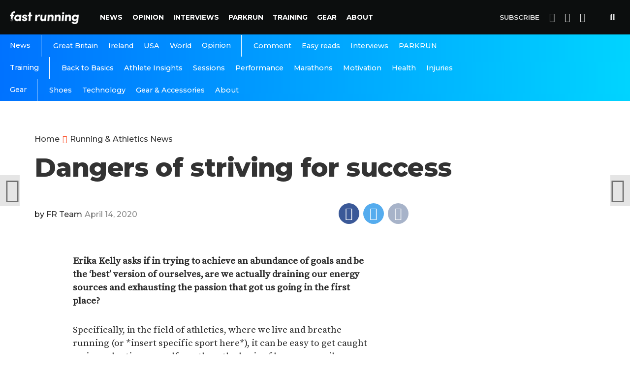

--- FILE ---
content_type: text/html; charset=utf-8
request_url: https://www.google.com/recaptcha/api2/aframe
body_size: 267
content:
<!DOCTYPE HTML><html><head><meta http-equiv="content-type" content="text/html; charset=UTF-8"></head><body><script nonce="so2oUJDxz_GukEUWQdOf-w">/** Anti-fraud and anti-abuse applications only. See google.com/recaptcha */ try{var clients={'sodar':'https://pagead2.googlesyndication.com/pagead/sodar?'};window.addEventListener("message",function(a){try{if(a.source===window.parent){var b=JSON.parse(a.data);var c=clients[b['id']];if(c){var d=document.createElement('img');d.src=c+b['params']+'&rc='+(localStorage.getItem("rc::a")?sessionStorage.getItem("rc::b"):"");window.document.body.appendChild(d);sessionStorage.setItem("rc::e",parseInt(sessionStorage.getItem("rc::e")||0)+1);localStorage.setItem("rc::h",'1768719911013');}}}catch(b){}});window.parent.postMessage("_grecaptcha_ready", "*");}catch(b){}</script></body></html>

--- FILE ---
content_type: text/css
request_url: https://fastrunning.com/wp-content/themes/vr/css/media-queries.css?ver=6.8.3
body_size: 7168
content:
/* New - Start */

.row {
  width: auto;
  float: none;
  display: block;
  margin-right: auto;
  margin-left: auto;
  padding-left: 0;
  padding-right: 0;
  max-width: 1380px;
  padding: 0 10px
}

.single .row {
  max-width: 1160px;
}

.single #header .row {
  max-width: 1380px;
}

.row:after,
.row:before,
.row article:after,
.row article:before,
.weight_per_row_2 article.size-1:after,
.weight_per_row_2 article.size-1:before,
.weight_per_row_3 article.size-1:after,
.weight_per_row_3 article.size-1:before,
.weight_per_row_3 article.size-2:after,
.weight_per_row_3 article.size-2:before,
.weight_per_row_4 article.size-1:after,
.weight_per_row_4 article.size-1:before,
.weight_per_row_4 article.size-2:after,
.weight_per_row_4 article.size-2:before,
.weight_per_row_4 article.size-3:after,
.weight_per_row_4 article.size-3:before {
  content: '';
  display: table
}

.row:after {
  clear: both
}

.row article {
  float: left;
  clear: none;
  text-align: inherit;
  width: 100%;
  margin-left: 0;
  margin-right: 0
}

.row article:after {
  clear: both
}

.container,
.container-half,
.news-widget-item,
.block {
  width: calc(100% - 20px);
  margin: 0 10px 20px
}

.news-widget-item.alt-width {
  width: 100%;
  margin: 0 0px 20px;
}

.container>.container-half {
  width: 100%;
  margin-left: 0;
  margin-right: 0
}

.mpu {
  background: red;
  width: 300px;
  height: 600px;
  margin: 0 auto 20px
}

.hidead {
  display: none;
}

@media only screen and (min-width:620px) {
  body:not(.wrapped_by_ads) .container {
    height: 600px
  }

  body:not(.wrapped_by_ads) .container-half {
    height: 290px !important
  }

  body:not(.wrapped_by_ads) article.size-1 {
    float: left;
    clear: none;
    text-align: inherit;
    width: 50%;
    margin-left: 0;
    margin-right: 0
  }

  body:not(.wrapped_by_ads) article.size-1:after,
  body:not(.wrapped_by_ads) article.size-1:before {
    content: '';
    display: table
  }

  body:not(.wrapped_by_ads) article.size-1:after {
    clear: both
  }

  #canvas-feat4-wrap .size-2 .news-widget-item {
    height: 340px;
  }

  .hidead {
    display: block;
  }
}

.weight_per_row_2 .container,
.weight_per_row_3 .container,
.weight_per_row_4 .container {
  height: 600px
}

.weight_per_row_2 .container-half,
.weight_per_row_3 .container-half,
.weight_per_row_4 .container-half {
  height: 290px !important
}

.weight_per_row_2 article.size-1,
.weight_per_row_3 article.size-1,
.weight_per_row_4 article.size-1 {
  float: left;
  clear: none;
  text-align: inherit;
  width: 50%;
  margin-left: 0;
  margin-right: 0
}

.weight_per_row_2 article.size-1:after,
.weight_per_row_3 article.size-1:after,
.weight_per_row_4 article.size-1:after {
  clear: both
}

@media only screen and (min-width:930px) {

  body:not(.wrapped_by_ads) article.size-1:after,
  body:not(.wrapped_by_ads) article.size-1:before,
  body:not(.wrapped_by_ads) article.size-2:after,
  body:not(.wrapped_by_ads) article.size-2:before {
    content: '';
    display: table
  }

  body:not(.wrapped_by_ads) article.size-1 {
    float: left;
    clear: none;
    text-align: inherit;
    width: 33.33333%;
    margin-left: 0;
    margin-right: 0
  }

  body:not(.wrapped_by_ads) article.size-1:after {
    clear: both
  }

  body:not(.wrapped_by_ads) article.size-2 {
    float: left;
    clear: none;
    text-align: inherit;
    width: 66.66667%;
    margin-left: 0;
    margin-right: 0
  }

  body:not(.wrapped_by_ads) article.size-2:after {
    clear: both
  }

  body:not(.wrapped_by_ads) article.size-3 {
    float: left;
    clear: none;
    text-align: inherit;
    width: 66.66667%;
    margin-left: 0;
    margin-right: 0
  }

  body:not(.wrapped_by_ads) article.size-3:after {
    clear: both
  }
}

.weight_per_row_3 article.size-1,
.weight_per_row_4 article.size-1 {
  float: left;
  clear: none;
  text-align: inherit;
  width: 33.33333%;
  margin-left: 0;
  margin-right: 0
}

.weight_per_row_3 article.size-1:after,
.weight_per_row_4 article.size-1:after {
  clear: both
}

.weight_per_row_3 article.size-2,
.weight_per_row_4 article.size-2 {
  float: left;
  clear: none;
  text-align: inherit;
  width: 66.66667%;
  margin-left: 0;
  margin-right: 0
}

.weight_per_row_3 article.size-2:after,
.weight_per_row_4 article.size-2:after {
  clear: both
}

@media only screen and (min-width:1240px) {

  body:not(.wrapped_by_ads) article.size-1:after,
  body:not(.wrapped_by_ads) article.size-1:before,
  body:not(.wrapped_by_ads) article.size-2:after,
  body:not(.wrapped_by_ads) article.size-2:before,
  body:not(.wrapped_by_ads) article.size-3:after,
  body:not(.wrapped_by_ads) article.size-3:before {
    content: '';
    display: table
  }

  body:not(.wrapped_by_ads) article.size-1 {
    float: left;
    clear: none;
    text-align: inherit;
    width: 25%;
    margin-left: 0;
    margin-right: 0
  }

  body:not(.wrapped_by_ads) article.size-1:after {
    clear: both
  }

  body:not(.wrapped_by_ads) article.size-2 {
    float: left;
    clear: none;
    text-align: inherit;
    width: 50%;
    margin-left: 0;
    margin-right: 0
  }

  body:not(.wrapped_by_ads) article.size-2:after {
    clear: both
  }

  body:not(.wrapped_by_ads) article.size-3 {
    float: left;
    clear: none;
    text-align: inherit;
    width: 75%;
    margin-left: 0;
    margin-right: 0
  }

  body:not(.wrapped_by_ads) article.size-3:after {
    clear: both
  }
}

.weight_per_row_4 article.size-1 {
  float: left;
  clear: none;
  text-align: inherit;
  width: 25%;
  margin-left: 0;
  margin-right: 0
}

.weight_per_row_4 article.size-1:after {
  clear: both
}

.weight_per_row_4 article.size-2 {
  float: left;
  clear: none;
  text-align: inherit;
  width: 50%;
  margin-left: 0;
  margin-right: 0
}

.weight_per_row_4 article.size-2:after {
  clear: both
}

.weight_per_row_4 article.size-3 {
  float: left;
  clear: none;
  text-align: inherit;
  width: 75%;
  margin-left: 0;
  margin-right: 0
}

.weight_per_row_4 article.size-3:after {
  clear: both
}

#numbering {
  position: fixed;
  bottom: 20px;
  left: 20px;
  width: 20px;
  height: 20px;
  background: rgba(0, 0, 0, .1);
  cursor: pointer;
  border-radius: 10px
}

.row article {
  position: relative
}

.row article>.number {
  position: absolute;
  top: 20px;
  left: 20px;
  font-family: Helvetica;
  font-weight: 700;
  font-size: 160px;
  letter-spacing: -10px;
  color: rgba(30, 0, 0, .1)
}

/** Runners profiles **/


/** Runners profiles - news-item **/

.runners-news div {
  display: inline-block;
  width: 100%;
  margin-bottom: 20px;
}

.runners-news div img {
  display: inline-block;
  max-width: 90px;
  float: left;
}

.runners-news div span {
  display: inline-block;
  vertical-align: top;
  padding: 10px 0px 0px 15px;
  max-width: 200px;
}

@media only screen and (max-width: 619px) and (min-width:400px) {}

@media only screen and (max-width: 619px) and (min-width:500px) {}

@media only screen and (min-width: 620px) {
  .runners-news div img {
    display: inline-block;
    max-width: 100%;
  }

  .runners-news div span {
    padding: 20px 10px 0px 20px;
    max-width: 300px;
  }
}

@media only screen and (min-width: 700px) {
  .runners-news div span {
    max-width: 400px;
  }
}

/** News widgets / Text **/

.news-widget-item {
  display: table;
  overflow: hidden;
  position: relative;
  background-color: #fff;
  box-shadow: 0 1px 1px 0px rgba(0, 0, 0, 0.2);
}

.news-widget-item.with-advert {
  text-align: center;
  box-shadow: none;
  background: transparent;
}

.news-widget-text {
  width: auto;
  display: table-row;
  float: none;
  height: auto;
}

.news-widget-text h2 {
  margin: 0px;
  position: relative;
}

.news-widget-text h2 a {
  color: #111;
  float: left;
  font-size: 1rem;
  font-weight: 500;
  line-height: 1.3;
  padding: 18px;
  position: relative;
  background: #fff;
}

.news-widget-item.with-video .news-widget-text h2 a:hover {
  color: #c5c5c5 !important;
}

@media only screen and (max-width: 619px) and (min-width:400px) {}

@media only screen and (max-width: 619px) and (min-width:500px) {}

@media only screen and (min-width: 620px) {
  .news-widget-text {
    height: 60px;
  }

  .news-widget-text h2 {
    margin: 0px;
  }

  .news-widget-text h2 a {
    min-width: 275px;
  }
}

/** Images **/

.news-widget-img-wrapper {
  height: 160px;
  position: relative
}

@media only screen and (max-width: 619px) and (min-width:400px) {
  .news-widget-img-wrapper {
    height: 240px
  }
}

@media only screen and (max-width: 619px) and (min-width:500px) {
  .news-widget-img-wrapper {
    height: 300px
  }
}

@media only screen and (min-width: 620px) {
  .news-widget-img-wrapper {
    height: auto
  }
}

/** Image icons - videos, gallery **/

.canvas-vid-box-wrap {
  color: #fff;
  font-size: 1.2rem;
  position: absolute;
  right: 0;
  top: 0;
  text-align: center;
  width: 50px;
  height: 50px;
  background-color: #fa461e;
}

.canvas-vid-box-wrap i {
  margin: 14px 0 0 4px;
}

.canvas-side-tab-img .canvas-vid-box-wrap {
  font-size: 10px;
  width: 22px;
  height: 22px;
}

.canvas-side-tab-img .canvas-vid-box-wrap i {
  margin-top: 6px;
}

@media only screen and (min-width: 620px) {
  #canvas-feat1-main .canvas-vid-box-wrap {
    width: 100px;
    height: 100px;
    top: 45%;
    font-size: 2.5rem;
  }

  #canvas-feat1-main .canvas-vid-box-wrap i {
    margin: 0;
    padding: 30px 0;
  }
}

/** Adverts **/

.advert-display {
  display: none;
}

@media only screen and (min-width: 620px) {
  .advert-display {
    display: table;
  }
}

#advert-space.mobile-fixed-banner {
  display: none;
  position: fixed;
  bottom: 0;
  left: 0;
  z-index: 9999;
  width: 100%;
  max-height: 50px;
}

@media only screen and (max-width: 620px) {
  #advert-space.mobile-fixed-banner {
    display: block;
  }
}

/** Footer **/

.footer-links {
  display: none;
  margin-bottom: 10px;
  float: left;
  width: 100%;
}

.footer-social-links {
  margin-bottom: 10px;
  float: left;
  width: 100%;
  text-align: center;
}

p.footer-menu-heading {
  font-size: 1.1rem;
  font-weight: 800;
  margin-bottom: 15px;
  font-family: Montserrat, Tahoma, sans-serif;
  line-height: 1;
  padding: 0;
  position: relative;
  display: block;
  color: #fff;
}

.footer-social-links a {
  color: #c8c8c8;
  font-size: 2rem;
  font-weight: 600;
  text-align: center;
  text-decoration: none;
  line-height: 30px;
  margin-right: 25px;
  margin-left: 0px;
  display: inline-block;
}

.footer-social-links a:last-of-type {
  margin-right: 0px;
}

#canvas-foot-wrap:after,
#canvas-foot-wrap:before {
  content: '';
  display: table
}

#canvas-foot-wrap:after {
  clear: both
}

.footer-menu-items a {
  font-family: Montserrat, Tahoma, sans-serif;
  font-weight: 600;
  font-size: 0.9rem;
  font-weight: 600;
  line-height: 1;
  padding: 0;
  position: relative;
  display: block;
  margin-bottom: 10px;
  color: #c8c8c8;
}

.footer-menu-items a.footer-menu-heading {
  font-weight: 800;
  color: #fff;
}

.social-item {
  font-family: Montserrat, Tahoma, sans-serif;
  width: 50%;
  float: left;
}

.social-item.fb {
  background-color: #3b5998
}

.social-item.tw {
  background-color: #00aced;
}

.social-title {
  font-size: 0.9rem;
  font-weight: 800;
}

.social-item i {
  float: left;
  font-size: 30px;
  margin-right: 15px;
  display: none;
}

.social-item-fb,
ul.canvas-mob-soc-list li.canvas-mob-soc-fb {
  background-color: #3b5998
}

.social-item-tw,
ul.canvas-mob-soc-list li.canvas-mob-soc-tw {
  background-color: #00aced;
}

.social-item a {
  color: #fff;
  font-size: 0.7rem;
  padding: 20px 10px;
  display: block;
  cursor: pointer;
}

.social-item a:hover {
  color: #fff !important;
  background-color: rgba(0, 0, 0, 0.2);
}

.social-item span {
  display: block;
  margin-bottom: 2px;
}

.social-item-desc {
  float: left;
  font-size: 11px;
  font-weight: 400;
}

@media only screen and (max-width: 619px) and (min-width:400px) {
  .footer-social-links {
    width: 100%;
  }
}

@media only screen and (min-width: 620px) {

  .footer-links {
    display: block;
  }

  .footer-links,
  .footer-social-links {
    width: 20%;
    text-align: left;
  }

  .footer-menu-items a.footer-menu-heading {
    font-size: 1.1rem;
    font-weight: 800;
    margin-bottom: 15px;
  }

  .footer-menu-items-4 ul:first-of-type {
    margin-bottom: 30px;
  }

  .social-item {
    width: 100%;
  }

  .social-item a {
    padding: 35px 25px;
  }

  .social-item i {
    display: block;
  }

  .social-title {
    font-size: 1.1rem;
  }
}


/* Previous / Next posts */

#canvas-prev-post-wrap,
#canvas-next-post-wrap {
  display: none;
}

#canvas-prev-post-wrap {
  left: 0;
}

#canvas-next-post-wrap {
  right: 0;
  text-align: right;
}

#canvas-prev-post-arrow {
  padding-left: 32px;
}

#canvas-next-post-arrow {
  padding-right: 32px;
}

.canvas-prev-next-text {
  position: absolute;
  top: -1px;
  -webkit-transition: all .25s;
  transition: all .25s;
}

.canvas-prev-next-text a,
.canvas-prev-next-text a:visited,
.canvas-prev-next-text a:hover {
  color: #fff !important;
  float: left;
  font-size: .95rem;
  font-weight: 700;
  line-height: 130%;
  padding: 15px;
  width: 280px;
}

#canvas-prev-post-wrap .canvas-prev-next-text {
  left: -9999px;
}

#canvas-prev-post-wrap:hover .canvas-prev-next-text {
  left: 0;
}

#canvas-next-post-wrap .canvas-prev-next-text {
  right: -9999px;
  text-align: left;
}

#canvas-next-post-wrap:hover .canvas-prev-next-text {
  right: 0;
}


/* Media Queries */

@media only screen and (max-width: 619px) and (min-width:400px) {}

@media only screen and (max-width: 619px) and (min-width:500px) {}

@media only screen and (min-width: 620px) {

  #canvas-prev-post-wrap,
  #canvas-next-post-wrap {
    background: #e5e5e5;
    position: fixed;
    margin-top: -40px;
    top: 55%;
    width: 40px;
    height: 63px;
    z-index: 4000;
    display: block;
  }

  #canvas-prev-post-arrow,
  #canvas-next-post-arrow {
    padding-top: 4px;
    color: #727272;
    cursor: pointer;
    line-height: 100%;
    font-size: 50px;
  }

  #canvas-prev-post-arrow {
    padding-left: 10px;
  }

  #canvas-next-post-arrow {
    padding-right: 10px;
  }
}

/* New - End */

@media screen and (max-width: 1380px) and (min-width: 1261px) {
  #canvas-wallpaper {
    display: none;
  }
}

@media screen and (max-width: 1260px) and (min-width: 1201px) {

  #canvas-score-wrap .canvas-main-box-cont,
  #canvas-top-nav-wrap .canvas-main-box-cont,
  #canvas-bot-nav-wrap .canvas-main-box-cont,
  #canvas-post-trend-wrap .canvas-main-box-cont {
    width: 100%;
  }

  #canvas-score-wrap,
  #canvas-top-nav-wrap,
  #canvas-bot-nav-wrap,
  #canvas-post-trend-wrap,
  .main-menu ul li.canvas-mega-dropdown .canvas-mega-dropdown {
    padding: 0 2.727272727272%;
    /* 30 / 1100 */
    width: 94.5454545454%;
    /* 1040 / 1100 */
  }
}

@media screen and (max-width: 1217px) and (min-width: 1101px) {
  #canvas-wallpaper {
    display: none;
  }

  .canvas-main-box-cont {
    width: 100%;
  }

  #canvas-score-wrap,
  #canvas-top-nav-wrap,
  #canvas-bot-nav-wrap,
  #canvas-post-trend-wrap,
  .main-menu ul li.canvas-mega-dropdown .canvas-mega-dropdown {
    padding: 0 2.727272727272%;
    /* 30 / 1100 */
    width: 94.5454545454%;
    /* 1040 / 1100 */
  }

  .canvas-feat2-main-text h2 {
    font-size: 2.5rem;
  }

  .canvas-feat2-sub-text h2 {
    font-size: 1.3rem;
  }

  .canvas-feat3-main-img {
    max-height: none;
  }

  .canvas-feat3-main-text {
    padding: 50px 19.09276944065% 30px 4.09276944065%;
    /* 30 / 733 */
    width: 76.9%;
    /* 673 / 733 */
  }

  .canvas-body-sec-cont {
    padding: 30px 2.72727272727%;
    /* 30 / 1100 */
    width: 94.5454545454%;
    /* 1040 / 1100 */
  }

  .canvas-blog-story-text h2 a {
    font-size: 1.5rem;
  }

  .canvas-post-feat-img-wide2 {
    margin: -30px 0 0 -4.504504504504%;
    /* 30 / 666 */
    width: 104.504504504504% !important;
    /* 696 / 666 */
  }

  .canvas-post-feat-img-wide3 {
    margin: -30px 0 0 -2.88461538462%;
    /* 30 / 1040 */
    width: 105.769230769% !important;
    /* 1100 / 1040 */
  }

  #canvas-home-widget-wrap .canvas-widget-feat-wrap {
    padding: 0 1.81818181818%;
    /* 20 / 1100 */
    width: 96.3636363636%;
    /* 1060 / 1100 */
  }
}

@media screen and (max-width: 1100px) and (min-width: 1004px) {
  #canvas-wallpaper {
    display: none;
  }

  .canvas-main-box-cont {
    width: 100%;
  }

  #canvas-score-wrap,
  #canvas-top-nav-wrap,
  #canvas-bot-nav-wrap,
  #canvas-post-trend-wrap,
  .main-menu ul li.canvas-mega-dropdown .canvas-mega-dropdown {
    padding: 0 3%;
    /* 30 / 1000 */
    width: 94%;
    /* 940 / 1000 */
  }

  .canvas-feat1-text {
    padding: 100px 4.88599348534% 30px;
    /* 30 / 614 */
    text-align: left;
    /* 554 / 614 */
  }

  .canvas-feat1-text h2,
  .canvas-feat4-main-text h2 {
    font-size: 2.9rem;
  }

  .canvas-feat1-sub-text {
    padding: 50px 6.51465798046% 20px;
    /* 20 / 307 */
    width: 87%;
    /* 267 / 307 */
  }

  .canvas-feat1-sub-text h2 {
    font-size: 1.2rem;
  }

  .canvas-feat2-main-text {
    padding: 50px 4.73933649289% 20px;
    /* 20 / 422 */
    width: 90.6%;
    /* 382 / 422 */
  }

  .canvas-feat2-main-text h2 {
    font-size: 2.1rem;
  }

  .canvas-feat2-sub-text {
    padding: 50px 7.09219858156% 20px;
    /* 20 / 282 */
    width: 85.9%;
    /* 242 / 282 */
  }

  .canvas-feat2-sub-text h2 {
    font-size: 1.2rem;
  }

  .canvas-feat3-main-text {
    padding: 50px 4.49775112444% 30px;
    /* 30 / 667 */
    width: 91.1%;
    /* 607 / 667 */
  }

  .canvas-feat4-main-text {
    padding: 100px 5.0505050505% 30px;
    /* 30 / 594 */
    width: 89.9%;
    /* 534 / 594 */
  }

  .canvas-feat4-sub-text h2 a {
    font-size: 1.3rem;
  }

  .canvas-body-sec-cont {
    padding: 30px 3%;
    /* 30 / 1000 */
    width: 94%;
    /* 940 / 1000 */
  }

  .canvas-widget-list-story1,
  ul.canvas-more-post-list li {
    margin-left: 2.12765957447%;
    /* 20 / 940 */
    width: 23.4042553191%;
    /* 220 / 940 */
  }

  .canvas-widget-list-text1 h2 a,
  .canvas-more-post-text h2 a,
  .canvas-widget-feat-text h2 a {
    font-size: 1.1rem;
  }

  .canvas-blog-story-text h2 a {
    font-size: 1.4rem;
  }

  .canvas-sec-pad {
    padding: 30px 3%;
    /* 30 / 1000 */
    width: 94%;
    /* 940 / 1000 */
  }

  h1.canvas-post-title {
    font-size: 3.2rem;
  }

  .canvas-post-content-out {
    margin-right: -360px;
  }

  .canvas-post-content-in {
    margin-right: 360px;
  }

  .single #canvas-side-wrap {
    margin-left: 30px;
  }

  .canvas-authors-list-wrap {
    margin-left: 5.31914893617%;
    /* 30 / 564 */
    width: 29.7872340426%;
    /* 168 / 564 */
    height: 320px;
  }

  ul.canvas-post-trend-list li {
    margin-left: 3%;
    /* 30 / 1000 */
    width: 31.2%;
    /* 312 / 1000 */
  }

  .canvas-post-feat-img-wide2 {
    margin: -30px 0 0 -5.13698630137%;
    /* 30 / 584 */
    width: 105.13698630137% !important;
    /* 614 / 584 */
  }

  .canvas-post-feat-img-wide3 {
    margin: -30px 0 0 -3.1914893617%;
    /* 30 / 940 */
    width: 106.382978723% !important;
    /* 1000 / 940 */
  }

  .canvas-post-feat-img-wide3 img {
    margin-top: 0;
  }

  #canvas-home-widget-wrap .canvas-widget-feat-wrap {
    padding: 0 2%;
    /* 20 / 1000 */
    width: 96%;
    /* 960 / 1000 */
  }

  #canvas-home-widget-wrap ul.canvas-widget-feat-list li {
    margin: 0 0 20px 2.0833333333%;
    /* 20 / 960 */
    width: 23.4375%;
    /* 225 / 960 */
    height: 430px;
  }

  #canvas-home-widget-wrap .canvas-widget-feat-text {
    padding: 15px 6.66666666%;
    /* 15 / 225 */
    width: 86.66666666%;
    /* 195 / 225 */
  }
}

@media screen and (max-width: 1003px) and (min-width: 900px) {

  #canvas-wallpaper,
  #canvas-bot-nav-wrap,
  .canvas-fly-top {
    display: none;
  }

  .canvas-main-box-cont {
    width: 100%;
  }

  #canvas-top-nav-cont {
    border-bottom: none;
  }

  #canvas-score-wrap,
  #canvas-top-nav-wrap,
  #canvas-post-trend-wrap {
    padding: 0 2.222222222%;
    /* 20 / 900 */
    width: 95.555555555%;
    /* 860 / 900 */
  }

  #canvas-main-wrap {
    margin-top: 80px;
  }

  .canvas-feat1-text {
    padding: 50px 3.92156862745% 20px;
    /* 20 / 510 */
    text-align: left;
    /* 470 / 510 */
  }

  .canvas-feat1-text h2 {
    font-size: 2.5rem;
  }

  .canvas-feat1-sub-text {
    padding: 50px 7.8431372549% 20px;
    /* 20 / 255 */
    width: 84.4%;
    /* 215 / 255 */
  }

  .canvas-feat1-sub-text h2 {
    font-size: 1.1rem;
  }

  .canvas-feat2-main-text {
    padding: 50px 5.55555555% 20px;
    /* 20 / 360 */
    width: 88.9%;
    /* 320 / 360 */
  }

  .canvas-feat2-main-text h2,
  .canvas-feat4-main-text h2 {
    font-size: 2rem;
  }

  .canvas-feat2-sub-text {
    padding: 50px 8.33333333333% 20px;
    /* 20 / 240 */
    width: 83.4%;
    /* 200 / 240 */
  }

  .canvas-feat2-sub-text h2 {
    font-size: 1.1rem;
  }

  .canvas-feat3-main-text {
    padding: 50px 3.333333333% 20px;
    /* 20 / 600 */
    width: 93.4%;
    /* 560 / 600 */
  }

  .canvas-feat3-main-text h2 {
    font-size: 3.1rem;
  }

  .canvas-feat3-sub-text {
    padding: 50px 6.666666666% 20px;
    /* 20 / 300 */
    width: 86.7%;
    /* 260 / 300 */
  }

  .canvas-feat3-sub-text h2 {
    font-size: 1.3rem;
  }

  .canvas-main-body-out4 {
    margin-right: -350px;
  }

  .canvas-main-body-in4 {
    margin-right: 350px;
  }

  .canvas-feat4-main-wrap {
    margin-bottom: 20px;
  }

  .canvas-feat4-main-text {
    padding: 50px 4.040404040404% 20px;
    /* 20 / 495 */
    text-align: left;
    width: 92%;
    /* 455 / 495 */
  }

  .canvas-feat4-sub-text h2 a {
    font-size: 1.2rem;
  }

  .canvas-sec-pad,
  .canvas-body-sec-cont {
    padding: 20px 2.2222222222%;
    /* 20 / 900 */
    width: 95.555555555%;
    /* 860 / 900 */
  }

  .canvas-widget-list-story1,
  ul.canvas-more-post-list li {
    margin-left: 1.74418604651%;
    /* 15 / 860 */
    width: 23.6918604651%;
    /* 203.75 / 860 */
  }

  .canvas-widget-list-text1 h2 a,
  .canvas-more-post-text h2 a,
  .canvas-widget-feat-text h2 a {
    font-size: 1.1rem;
  }

  h1.canvas-sec-head,
  h4.canvas-sec-head {
    margin-bottom: 15px;
  }

  .canvas-main-body-out2 {
    margin-right: -360px;
  }

  .canvas-main-body-in2 {
    margin-right: 360px;
  }

  ul.canvas-main-blog-wrap li.canvas-blog-story-wrap {
    margin-top: 15px;
    padding-top: 15px;
  }

  .canvas-blog-story-img,
  .canvas-blog-story-text {
    width: 48.4693877551%;
    /* 237.5 / 490 */
  }

  .canvas-blog-story-img {
    margin-right: 3.0612244898%;
    /* 15 / 490 */
  }

  .canvas-blog-story-text h2 a {
    font-size: 1.3rem;
  }

  #canvas-side-wrap {
    margin-left: 30px;
  }

  h1.canvas-post-title {
    font-size: 2.9rem;
  }

  .canvas-post-content-out {
    margin-right: -360px;
  }

  .canvas-post-content-in {
    margin-right: 360px;
  }

  #canvas-post-soc-wrap {
    margin-right: 20px;
  }

  .canvas-post-soc-out {
    margin-left: -62px;
  }

  .canvas-post-soc-in {
    margin-left: 62px;
  }

  .single #canvas-side-wrap {
    margin-left: 30px;
  }

  #canvas-article-head2 h1.canvas-post-title {
    font-size: 2.6rem;
  }

  #canvas-article-head2 span.canvas-post-excerpt {
    font-size: 1.3rem;
  }

  .canvas-post-feat-wide-text h1.canvas-post-title {
    font-size: 2.7rem;
  }

  .canvas-post-feat-wide-text span.canvas-post-excerpt {
    font-size: 1.3rem;
  }

  .canvas-authors-list-wrap {
    margin-left: 6%;
    /* 30 / 500 */
    width: 29.333333333%;
    /* 146.6666 / 500 */
    height: 320px;
  }

  .canvas-authors-list-img img {
    width: 100px;
  }

  ul.canvas-post-trend-list li {
    margin-left: 3%;
    /* 30 / 1000 */
    width: 31.2%;
    /* 312 / 1000 */
  }

  .canvas-post-feat-img-wide2 {
    margin: -20px 0 0 -4%;
    /* 20 / 500 */
    width: 104% !important;
    /* 520 / 500 */
  }

  .canvas-post-feat-img-wide3 {
    margin: -20px 0 0 -2.32558139535%;
    /* 20 / 860 */
    width: 104.651162791% !important;
    /* 900 / 860 */
  }

  .canvas-post-feat-img-wide3 img {
    margin-top: 0;
  }

  #canvas-home-widget-wrap .canvas-widget-feat-wrap {
    padding: 0 2.22222222%;
    /* 20 / 900 */
    width: 95.55555555%;
    /* 860 / 900 */
  }

  #canvas-home-widget-wrap ul.canvas-widget-feat-list li {
    margin: 0 0 20px 2.32558139535%;
    /* 20 / 860 */
    width: 23.2558139535%;
    /* 200 / 860 */
    height: 420px;
  }

  #canvas-home-widget-wrap .canvas-widget-feat-text {
    padding: 15px 7.5%;
    /* 15 / 200 */
    width: 85%;
    /* 170 / 200 */
  }

  #canvas-home-widget-wrap .canvas-widget-feat-text h2 a {
    font-size: 1.1rem;
  }
}

@media screen and (max-width: 899px) and (min-width: 768px) {

  #canvas-wallpaper,
  #canvas-bot-nav-wrap,
  .canvas-feat2-left-wrap:after,
  .canvas-fly-top {
    display: none;
  }

  .canvas-main-box-cont {
    width: 100%;
  }

  #canvas-top-nav-cont {
    border-bottom: none;
  }

  #canvas-score-wrap,
  #canvas-top-nav-wrap,
  #canvas-post-trend-wrap {
    padding: 0 2.60416666666%;
    /* 20 / 768 */
    width: 94.7916666666%;
    /* 728 / 768 */
  }

  #canvas-main-wrap {
    margin-top: 80px;
  }

  .canvas-main-body-out,
  .canvas-main-body-in {
    margin-right: 0;
  }

  #canvas-feat1-main,
  .canvas-feat1-sub {
    height: auto;
  }

  .canvas-feat1-img {
    max-height: none;
  }

  .canvas-feat1-img img,
  .canvas-feat1-sub-img img {
    margin: 0;
    position: relative;
    left: 0;
    right: 0;
    min-width: 100%;
  }

  .canvas-feat1-side-wrap {
    margin: 20px 2.6041666666% 0;
    /* 20 / 768 */
    width: 94.8%;
    /* 728 / 768 */
  }

  .canvas-feat2-right-out,
  .canvas-feat2-right-in {
    margin-right: 0;
  }

  .canvas-feat2-main-text {
    padding: 50px 4.33839479393% 20px;
    /* 20 / 461 */
    width: 91.6%;
    /* 421 / 461 */
  }

  .canvas-feat2-main-text h2 {
    font-size: 2.4rem;
  }

  .canvas-feat2-sub-text {
    padding: 50px 6.51465798046% 20px;
    /* 20 / 307 */
    width: 87%;
    /* 267 / 307 */
  }

  .canvas-feat2-sub-text h2 {
    font-size: 1.2rem;
  }

  .canvas-feat2-right-wrap {
    margin: 0;
    padding: 20px 2.60416666666%;
    /* 20 / 768 */
    width: 94.79166666666%;
    /* 728 / 768 */
  }

  ul.canvas-feat2-list li {
    padding: 10px 0;
    width: 100%;
  }

  .canvas-feat3-main-text {
    padding: 50px 3.90625% 20px;
    /* 20 / 512 */
    width: 92.2%;
    /* 472 / 512 */
  }

  .canvas-feat3-main-text h2 {
    font-size: 2.7rem;
  }

  .canvas-feat3-sub-text {
    padding: 50px 7.8125% 20px;
    /* 20 / 256 */
    width: 84.4%;
    /* 216 / 256 */
  }

  .canvas-feat3-sub-text h2 {
    font-size: 1.1rem;
  }

  .canvas-side-widget {
    margin-bottom: 20px;
  }

  .canvas-main-body-out4,
  .canvas-main-body-in4 {
    margin-right: 0;
  }

  .canvas-feat4-main-wrap {
    margin-bottom: 20px;
  }

  .canvas-feat4-main-text {
    padding: 50px 2.74725274725% 20px;
    /* 20 / 728 */
    text-align: left;
    width: 94.6%;
    /* 688 / 728 */
  }

  .canvas-feat4-sub {
    margin-left: 2.74725274725%;
    /* 20 / 728 */
    width: 48.6263736264%;
    /* 354 / 728 */
  }

  .canvas-feat4-sub-text h2 a {
    font-size: 1.5rem;
  }

  .canvas-feat4-side-wrap {
    border-top: 1px solid #eee;
    margin-top: 20px;
    padding-top: 20px;
    width: 100%;
  }

  .canvas-sec-pad,
  .canvas-body-sec-cont {
    padding: 20px 2.60416666666%;
    /* 20 / 768 */
    width: 94.79166666666%;
    /* 728 / 768 */
  }

  .canvas-widget-list-story1 {
    margin-left: 2.06043956044%;
    /* 15 / 728 */
    width: 48.9697802198%;
    /* 356.5 / 728 */
    height: 415px;
  }

  ul.canvas-more-post-list li {
    margin-left: 2.06043956044%;
    /* 15 / 728 */
    width: 48.9697802198%;
    /* 356.5 / 728 */
    height: 365px;
  }

  .canvas-widget-list-story1:nth-child(3),
  ul.canvas-more-post-list li:nth-child(3n+3) {
    margin-left: 0;
  }

  .canvas-widget-list-text1 h2 a,
  .canvas-more-post-text h2 a,
  .canvas-widget-feat-text h2 a {
    font-size: 1.4rem;
  }

  .canvas-more-post-img {
    max-height: 213px;
  }

  h1.canvas-sec-head,
  h4.canvas-sec-head {
    margin-bottom: 15px;
  }

  .canvas-main-body-out2,
  .canvas-main-body-in2 {
    margin-right: 0;
  }

  ul.canvas-main-blog-wrap li.canvas-blog-story-wrap {
    margin-top: 15px;
    padding-top: 15px;
  }

  .canvas-blog-story-img,
  .canvas-blog-story-text {
    width: 48.6263736264%;
    /* 354 / 728 */
  }

  .canvas-blog-story-img {
    margin-right: 2.74725274725%;
    /* 20 / 728 */
  }

  .canvas-blog-story-text h2 a {
    font-size: 1.6rem;
  }

  #canvas-side-wrap,
  .single #canvas-side-wrap {
    border-top: 1px solid #ddd;
    margin-top: 20px;
    margin-left: 0;
    padding-top: 20px;
    width: 100%;
  }

  h1.canvas-post-title,
  #canvas-article-head2 h1.canvas-post-title {
    font-size: 2.8rem;
  }

  .canvas-post-content-out,
  .canvas-post-content-in {
    margin-right: 0 !important;
  }

  #canvas-post-soc-wrap {
    margin-right: 20px;
  }

  .canvas-post-soc-out {
    margin-left: -62px;
  }

  .canvas-post-soc-in {
    margin-left: 62px;
  }

  .canvas-post-feat-wide-text {
    padding-bottom: 20px;
  }

  .canvas-post-feat-wide-text h1.canvas-post-title {
    font-size: 2.4rem;
  }

  .canvas-post-feat-wide-text span.canvas-post-excerpt {
    font-size: 1.2rem;
  }

  #canvas-author-page-top {
    padding: 0;
    width: 100%;
  }

  #canvas-author-top-left img {
    margin-top: 0;
  }

  h1.canvas-author-top-head {
    font-size: 2.8rem;
  }

  span.canvas-author-page-desc {
    font-size: 1.1rem;
  }

  ul.canvas-post-trend-list li {
    margin-left: 3.90625%;
    /* 30 / 768 */
    width: 47.78645833333%;
    /* 367 / 768 */
  }

  .canvas-post-feat-img-wide2,
  .canvas-post-feat-img-wide3 {
    margin: -20px 0 0 -2.74725274725%;
    /* 20 / 728 */
    width: 105.494505495% !important;
    /* 768 / 728 */
  }

  .canvas-post-feat-img-wide3 img {
    margin-top: 0;
  }

  #canvas-home-widget-wrap .canvas-widget-feat-wrap {
    padding: 0 2.604166666666%;
    /* 20 / 768 */
    width: 94.79166666666%;
    /* 728 / 768 */
  }

  #canvas-home-widget-wrap ul.canvas-widget-feat-list li,
  #canvas-home-widget-wrap ul.canvas-widget-feat-list li:nth-child(4n+5),
  #canvas-side-wrap ul.canvas-widget-feat-list li,
  #canvas-side-wrap ul.canvas-widget-feat-list li:nth-child(4n+5) {
    margin: 0 0 20px 2.74725274725%;
    /* 20 / 728 */
    width: 48.6263736264%;
    /* 354 / 728 */
    height: 450px;
  }

  #canvas-side-wrap ul.canvas-widget-feat-list li {
    height: 330px;
  }

  #canvas-home-widget-wrap ul.canvas-widget-feat-list li:first-child,
  #canvas-home-widget-wrap ul.canvas-widget-feat-list li:nth-child(2n+3),
  #canvas-side-wrap ul.canvas-widget-feat-list li:first-child,
  #canvas-side-wrap ul.canvas-widget-feat-list li:nth-child(2n+3) {
    margin-left: 0;
  }

  #canvas-home-widget-wrap .canvas-widget-feat-text,
  #canvas-side-wrap .canvas-widget-feat-text {
    padding: 15px 4.23728813559%;
    /* 15 / 354 */
    width: 91.5254237288%;
    /* 324 / 354 */
  }

  #canvas-home-widget-wrap .canvas-widget-feat-text h2 a {
    font-size: 1.4rem;
  }
}

@media screen and (max-width: 767px) and (min-width: 660px) {

  .logo,
  #canvas-top-nav-right a {
    line-height: 70px;
  }

  #canvas-top-nav-right {
    top: 0;
    height: 70px;
  }

  .logo,
  .nav-section,
  #canvas-top-nav-right {
    height: 70px;
  }

  #canvas-top-nav-right a.nav-search-but {
    margin-left: 10px;
  }

  #canvas-top-nav-right a {
    margin-right: 8px;
    margin-left: 8px;
    font-size: 1.2rem;
  }

  #canvas-home-widget-wrap section {
    padding: 0px;
  }

  .metabar,
  .main-menu,
  #canvas-top-nav-right a.nav-subscribe,
  .sub-nav,
  #canvas-wallpaper,
  #canvas-bot-nav-wrap,
  .canvas-cat-head,
  .canvas-feat2-left-wrap:after,
  .canvas-fly-top {
    display: none;
  }

  .canvas-top-nav-menu-but {
    display: block;
    margin-right: 0px;
    margin-left: 20px;
  }

  .canvas-main-box-cont {
    width: 100%;
  }

  #canvas-top-nav-cont {
    border-bottom: none;
  }

  #canvas-score-wrap,
  #canvas-top-nav-wrap,
  #canvas-post-trend-wrap {
    padding: 0 3.030303030303%;
    /* 20 / 660 */
    width: 93.939393939393%;
    /* 620 / 660 */
  }

  #canvas-main-wrap {
    margin-top: 80px;
  }

  .canvas-main-body-out,
  .canvas-main-body-in {
    margin-right: 0;
  }

  #canvas-feat1-main,
  .canvas-feat1-sub {
    height: auto;
  }

  .canvas-feat1-img {
    max-height: none;
  }

  .canvas-feat1-img img,
  .canvas-feat1-sub-img img,
  .canvas-feat2-main-img img,
  .canvas-feat2-sub-img img {
    margin: 0;
    position: relative;
    left: 0;
    right: 0;
    min-width: 100%;
  }

  .canvas-feat1-text {
    text-align: left;
  }

  .canvas-feat1-side-wrap {
    margin: 20px 3.0303030303% 0;
    /* 20 / 660 */
    width: 93.939393939393%;
    /* 620 / 660 */
  }

  .canvas-feat2-right-out,
  .canvas-feat2-right-in {
    margin-right: 0;
  }

  .canvas-feat2-left-wrap,
  .canvas-feat2-sub-wrap {
    height: auto;
  }

  .canvas-feat2-main,
  .canvas-feat2-left-sub {
    width: 100%;
  }

  .canvas-feat2-main-text {
    padding: 50px 3.0303030303% 20px;
    /* 20 / 660 */
    width: 94%;
    /* 620 / 660 */
  }

  .canvas-feat2-sub-wrap {
    width: 50%;
  }

  .canvas-feat2-sub-text {
    padding: 50px 6.0606060606% 20px;
    /* 20 / 330 */
    width: 87.9%;
    /* 290 / 330 */
  }

  .canvas-feat2-right-wrap {
    margin: 0;
    padding: 20px 3.0303030303%;
    /* 20 / 768 */
    width: 93.9393939393%;
    /* 620 / 660 */
  }

  ul.canvas-feat2-list li {
    padding: 10px 0;
    width: 100%;
  }

  .canvas-feat3-left,
  .canvas-feat3-right {
    width: 100%;
  }

  .canvas-feat3-main-text,
  .canvas-feat1-text {
    padding: 100px 3.0303030303% 20px;
    /* 20 / 660 */
    /* 620 / 660 */
  }

  .canvas-feat3-main-text h2,
  .canvas-feat1-text h2,
  .canvas-feat2-main-text h2,
  .canvas-feat4-main-text h2 {
    font-size: 3.1rem;
  }

  .canvas-feat3-sub {
    width: 50%;
  }

  .canvas-feat3-sub-text,
  .canvas-feat1-sub-text {
    padding: 50px 6.0606060606% 20px;
    /* 20 / 330 */
    width: 87.9%;
    /* 290 / 330 */
  }

  .canvas-feat3-sub-text h2,
  .canvas-feat1-sub-text h2,
  .canvas-feat2-sub-text h2 {
    font-size: 1.3rem;
  }

  .canvas-side-widget {
    margin-bottom: 20px;
  }

  .canvas-main-body-out4,
  .canvas-main-body-in4 {
    margin-right: 0;
  }

  .canvas-feat4-main-wrap {
    margin-bottom: 20px;
  }

  .canvas-feat4-main-text {
    padding: 50px 3.22580645161% 20px;
    /* 20 / 620 */
    text-align: left;
    width: 93.6%;
    /* 580 / 620 */
  }

  .canvas-feat4-sub {
    margin-left: 2.74725274725%;
    /* 20 / 728 */
    width: 48.6263736264%;
    /* 354 / 728 */
  }

  .canvas-feat4-sub-text h2 a {
    font-size: 1.4rem;
  }

  .canvas-feat4-side-wrap {
    border-top: 1px solid #eee;
    margin-top: 20px;
    padding-top: 20px;
    width: 100%;
  }

  .canvas-sec-pad,
  .canvas-body-sec-cont {
    padding: 20px 3.0303030303%;
    /* 20 / 660 */
    width: 93.9393939393%;
    /* 620 / 660 */
  }

  .canvas-widget-list-story1 {
    margin-left: 2.41935483871%;
    /* 15 / 620 */
    width: 48.7903225806%;
    /* 302.5 / 620 */
    height: 415px;
  }

  ul.canvas-more-post-list li {
    margin-left: 2.41935483871%;
    /* 15 / 620 */
    width: 48.7903225806%;
    /* 302.5 / 620 */
    height: 355px;
  }

  .canvas-widget-list-story1:nth-child(3),
  ul.canvas-more-post-list li:nth-child(3n+3) {
    margin-left: 0;
  }

  .canvas-widget-list-text1 h2 a,
  .canvas-more-post-text h2 a,
  .canvas-widget-feat-text h2 a {
    font-size: 1.3rem;
  }

  .canvas-more-post-img {
    max-height: 181px;
  }

  h1.canvas-sec-head,
  h4.canvas-sec-head {
    margin-bottom: 15px;
  }

  .canvas-main-body-out2,
  .canvas-main-body-in2 {
    margin-right: 0;
  }

  ul.canvas-main-blog-wrap li.canvas-blog-story-wrap {
    margin-top: 15px;
    padding-top: 15px;
  }

  .canvas-blog-story-img,
  .canvas-blog-story-text {
    width: 48.3870967742%;
    /* 300 / 620 */
  }

  .canvas-blog-story-img {
    margin-right: 3.22580645161%;
    /* 20 / 620 */
  }

  .canvas-blog-story-text h2 a {
    font-size: 1.4rem;
  }

  #canvas-side-wrap,
  .single #canvas-side-wrap {
    border-top: 1px solid #ddd;
    margin-top: 20px;
    margin-left: 0;
    padding-top: 20px;
    width: 100%;
  }

  h1.canvas-post-title,
  #canvas-article-head2 h1.canvas-post-title {
    font-size: 2.7rem;
  }

  span.canvas-post-excerpt,
  #canvas-article-head2 span.canvas-post-excerpt {
    font-size: 1.2rem;
  }

  .canvas-post-content-out,
  .canvas-post-content-in {
    margin-right: 0 !important;
  }

  #canvas-post-soc-wrap {
    margin-right: 20px;
  }

  .canvas-post-soc-out {
    margin-left: -62px;
  }

  .canvas-post-soc-in {
    margin-left: 62px;
  }

  .canvas-post-feat-wide-text {
    padding-bottom: 20px;
  }

  .canvas-post-feat-wide-text h1.canvas-post-title {
    font-size: 2.1rem;
  }

  .canvas-post-feat-wide-text span.canvas-post-excerpt {
    font-size: 1.1rem;
  }

  .canvas-search-but-wrap {
    top: 40px;
    right: 50px;
  }

  #canvas-search-box {
    margin: -60px 0 0 -200px;
    top: 40%;
    width: 400px;
  }

  #searchform input {
    font-size: 50px;
    height: 60px;
  }

  #canvas-author-page-top {
    padding: 0;
    width: 100%;
  }

  .canvas-author-top-out {
    margin-left: -180px;
  }

  .canvas-author-top-in {
    margin-left: 180px;
  }

  #canvas-author-top-left {
    margin-right: 30px;
    width: 150px;
  }

  #canvas-author-top-left img {
    border: 4px solid #ddd;
    margin-top: 0;
  }

  h1.canvas-author-top-head {
    font-size: 2.8rem;
  }

  span.canvas-author-page-desc {
    font-size: 1.1rem;
  }

  ul.canvas-post-trend-list li {
    margin-left: 3%;
    /* 30 / 1000 */
    width: 31.2%;
    /* 312 / 1000 */
  }

  ul.canvas-post-trend-list li {
    margin-left: 3.90625%;
    /* 30 / 768 */
    width: 47.78645833333%;
    /* 367 / 768 */
  }

  .canvas-post-feat-img-wide2,
  .canvas-post-feat-img-wide3 {
    margin: -20px 0 0 -3.22580645161%;
    /* 20 / 620 */
    width: 106.451612903% !important;
    /* 660 / 620 */
  }

  .canvas-post-feat-img-wide3 img {
    margin-top: 0;
  }

  #canvas-home-widget-wrap .canvas-widget-feat-wrap {
    padding: 0 3.030303030303%;
    /* 20 / 660 */
    width: 93.93939393939393%;
    /* 620 / 660 */
  }

  #canvas-home-widget-wrap ul.canvas-widget-feat-list li,
  #canvas-home-widget-wrap ul.canvas-widget-feat-list li:nth-child(4n+5),
  #canvas-side-wrap ul.canvas-widget-feat-list li,
  #canvas-side-wrap ul.canvas-widget-feat-list li:nth-child(4n+5) {
    margin: 0 0 20px 3.22580645161%;
    /* 20 / 620 */
    width: 48.3870967742%;
    /* 300 / 620 */
    height: 410px;
  }

  #canvas-side-wrap ul.canvas-widget-feat-list li {
    height: 290px;
  }

  #canvas-home-widget-wrap ul.canvas-widget-feat-list li:first-child,
  #canvas-home-widget-wrap ul.canvas-widget-feat-list li:nth-child(2n+3),
  #canvas-side-wrap ul.canvas-widget-feat-list li:first-child,
  #canvas-side-wrap ul.canvas-widget-feat-list li:nth-child(2n+3) {
    margin-left: 0;
  }

  #canvas-home-widget-wrap .canvas-widget-feat-text,
  #canvas-side-wrap .canvas-widget-feat-text {
    padding: 15px 5%;
    /* 15 / 300 */
    width: 90%;
    /* 270 / 300 */
  }

  #canvas-home-widget-wrap .canvas-widget-feat-text h2 a {
    font-size: 1.3rem;
  }
}

@media screen and (max-width: 659px) and (min-width: 600px) {

  .logo,
  #canvas-top-nav-right a {
    line-height: 70px;
  }

  #canvas-top-nav-right {
    top: 0;
    height: 70px;
  }

  .logo,
  .nav-section,
  #canvas-top-nav-right {
    height: 70px;
  }

  #canvas-top-nav-right a.nav-search-but {
    margin-left: 10px;
  }

  #canvas-top-nav-right a {
    margin-right: 8px;
    margin-left: 8px;
    font-size: 1.2rem;
  }

  #canvas-home-widget-wrap section {
    padding: 0px;
  }

  .metabar,
  .main-menu,
  #canvas-top-nav-right a.nav-subscribe,
  .sub-nav,
  #canvas-wallpaper,
  #canvas-bot-nav-wrap,
  .canvas-cat-head,
  .canvas-feat2-left-wrap:after,
  .canvas-fly-top {
    display: none;
  }

  .canvas-top-nav-menu-but {
    display: block;
    margin-right: 0px;
    margin-left: 20px;
  }

  .canvas-main-box-cont,
  #canvas-bot-nav-wrap {
    width: 100%;
  }

  #canvas-top-nav-cont {
    border-bottom: none;
  }

  #canvas-score-wrap,
  #canvas-top-nav-wrap,
  #canvas-post-trend-wrap {
    padding: 0 3.33333333333%;
    /* 20 / 600 */
    width: 93.3333333333%;
    /* 560 / 600 */
  }

  #canvas-main-wrap {
    margin-top: 80px;
  }

  .canvas-main-body-out,
  .canvas-main-body-in {
    margin-right: 0;
  }

  #canvas-feat1-main,
  .canvas-feat1-sub {
    height: auto;
  }

  .canvas-feat1-img {
    max-height: none;
  }

  .canvas-feat1-img img,
  .canvas-feat1-sub-img img,
  .canvas-feat2-main-img img,
  .canvas-feat2-sub-img img {
    margin: 0;
    position: relative;
    left: 0;
    right: 0;
    min-width: 100%;
  }

  .canvas-feat1-text {
    text-align: left;
  }

  .canvas-feat1-side-wrap {
    margin: 20px 3.3333333333% 0;
    /* 20 / 600 */
    width: 93.333333333%;
    /* 560 / 600 */
  }

  .canvas-feat2-right-out,
  .canvas-feat2-right-in {
    margin-right: 0;
  }

  .canvas-feat2-left-wrap,
  .canvas-feat2-sub-wrap {
    height: auto;
  }

  .canvas-feat2-main,
  .canvas-feat2-left-sub {
    width: 100%;
  }

  .canvas-feat2-main-text {
    padding: 50px 3.0303030303% 20px;
    /* 20 / 660 */
    width: 94%;
    /* 620 / 660 */
  }

  .canvas-feat2-sub-wrap {
    width: 50%;
  }

  .canvas-feat2-sub-text {
    padding: 50px 6.0606060606% 20px;
    /* 20 / 330 */
    width: 87.9%;
    /* 290 / 330 */
  }

  .canvas-feat2-right-wrap {
    margin: 0;
    padding: 20px 3.0303030303%;
    /* 20 / 768 */
    width: 93.9393939393%;
    /* 620 / 660 */
  }

  ul.canvas-feat2-list li {
    padding: 10px 0;
    width: 100%;
  }

  .canvas-feat3-left,
  .canvas-feat3-right {
    width: 100%;
  }

  .canvas-feat3-main-text,
  .canvas-feat1-text {
    padding: 50px 3.3333333333% 20px;
    /* 20 / 600 */
    /* 560 / 600 */
  }

  .canvas-feat3-main-text h2,
  .canvas-feat1-text h2,
  .canvas-feat2-main-text h2,
  .canvas-feat4-main-text h2 {
    font-size: 2.7rem;
  }

  .canvas-feat3-sub {
    width: 50%;
  }

  .canvas-feat3-sub-text,
  .canvas-feat1-sub-text {
    padding: 50px 6.66666666% 20px;
    /* 20 / 300 */
    width: 86.7%;
    /* 260 / 300 */
  }

  .canvas-feat3-sub-text h2,
  .canvas-feat1-sub-text h2,
  .canvas-feat2-sub-text h2 {
    font-size: 1.1rem;
  }

  .canvas-side-widget {
    margin-bottom: 20px;
  }

  .canvas-main-body-out4,
  .canvas-main-body-in4 {
    margin-right: 0;
  }

  .canvas-feat4-main-wrap {
    margin-bottom: 20px;
  }

  .canvas-feat4-main-text {
    padding: 50px 3.22580645161% 20px;
    /* 20 / 620 */
    text-align: left;
    width: 93.6%;
    /* 580 / 620 */
  }

  .canvas-feat4-sub {
    margin-left: 3.54609929078%;
    /* 20 / 564 */
    width: 48.2269503546%;
    /* 272 / 564 */
  }

  .canvas-feat4-sub-text h2 a {
    font-size: 1.3rem;
  }

  .canvas-feat4-side-wrap {
    border-top: 1px solid #eee;
    margin-top: 20px;
    padding-top: 20px;
    width: 100%;
  }

  .canvas-sec-pad,
  .canvas-body-sec-cont {
    padding: 20px 0;
    /* 20 / 600 */
    width: 100%;
    /* 560 / 600 */
  }

  .canvas-widget-list-story1 {
    margin-left: 2.67857412857%;
    /* 15 / 560 */
    width: 48.6607142857%;
    /* 272.5 / 560 */
    height: 400px;
  }

  ul.canvas-more-post-list li {
    margin-left: 2.67857412857%;
    /* 15 / 560 */
    width: 48.6607142857%;
    /* 272.5 / 560 */
    height: 325px;
  }

  .canvas-widget-list-story1:nth-child(3),
  ul.canvas-more-post-list li:nth-child(3n+3) {
    margin-left: 0;
  }

  .canvas-widget-list-text1 h2 a,
  .canvas-more-post-text h2 a,
  .canvas-widget-feat-text h2 a {
    font-size: 1.2rem;
  }

  h1.canvas-sec-head,
  h4.canvas-sec-head {
    margin-bottom: 15px;
  }

  .canvas-main-body-out2,
  .canvas-main-body-in2 {
    margin-right: 0;
  }

  ul.canvas-main-blog-wrap li.canvas-blog-story-wrap {
    margin-top: 15px;
    padding-top: 15px;
  }

  .canvas-blog-story-img,
  .canvas-blog-story-text {
    width: 48.3870967742%;
    /* 300 / 620 */
  }

  .canvas-blog-story-img {
    margin-right: 3.22580645161%;
    /* 20 / 620 */
  }

  .canvas-blog-story-text h2 a {
    font-size: 1.4rem;
  }

  #canvas-side-wrap,
  .single #canvas-side-wrap {
    border-top: 1px solid #ddd;
    margin-top: 20px;
    margin-left: 0;
    padding-top: 20px;
    width: 100%;
  }

  h1.canvas-post-title,
  #canvas-article-head2 h1.canvas-post-title {
    font-size: 2.6rem;
  }

  span.canvas-post-excerpt,
  #canvas-article-head2 span.canvas-post-excerpt {
    font-size: 1.2rem;
  }

  .canvas-post-content-out,
  .canvas-post-content-in {
    margin-right: 0 !important;
  }

  #canvas-post-soc-wrap {
    margin-right: 20px;
  }

  .canvas-post-soc-out {
    margin-left: -62px;
  }

  .canvas-post-soc-in {
    margin-left: 62px;
  }

  .canvas-post-feat-wide-text {
    padding: 50px 28.33333333% 20px 3.33333333%;
    /* 20 / 600 */
    width: 68.33333333%;
    /* 560 / 600 */
  }

  .canvas-post-feat-wide-text h1.canvas-post-title {
    font-size: 1.9rem;
  }

  .canvas-post-feat-wide-text span.canvas-post-excerpt {
    font-size: 1rem;
  }

  .canvas-search-but-wrap {
    top: 40px;
    right: 50px;
  }

  #canvas-search-box {
    margin: -60px 0 0 -200px;
    top: 40%;
    width: 400px;
  }

  #searchform input {
    font-size: 50px;
    height: 60px;
  }

  #canvas-author-page-top {
    padding: 0;
    width: 100%;
  }

  .canvas-author-top-out {
    margin-left: -180px;
  }

  .canvas-author-top-in {
    margin-left: 180px;
  }

  #canvas-author-top-left {
    margin-right: 30px;
    width: 150px;
  }

  #canvas-author-top-left img {
    border: 4px solid #ddd;
    margin-top: 0;
  }

  h1.canvas-author-top-head {
    font-size: 2.6rem;
  }

  span.canvas-author-page-desc {
    font-size: 1.1rem;
  }

  .canvas-authors-wrap {
    margin-top: 20px;
    padding-top: 20px;
  }

  .canvas-authors-list-wrap {
    margin-left: 5.35714285714%;
    /* 30 / 560 */
    width: 29.7619047619%;
    /* 166.6666 / 560 */
    height: 320px;
  }

  ul.canvas-post-trend-list li {
    margin-left: 3.90625%;
    /* 30 / 768 */
    width: 47.78645833333%;
    /* 367 / 768 */
  }

  .canvas-post-feat-img-wide2,
  .canvas-post-feat-img-wide3 {
    margin: -20px 0 0 -3.57142857143%;
    /* 20 / 560 */
    width: 107.142857143% !important;
    /* 600 / 560 */
  }

  .canvas-post-feat-img-wide3 img {
    margin-top: 0;
  }

  #canvas-home-widget-wrap .canvas-widget-feat-wrap {
    padding: 0 3.030303030303%;
    /* 20 / 660 */
    width: 93.93939393939393%;
    /* 620 / 660 */
  }

  #canvas-home-widget-wrap ul.canvas-widget-feat-list li,
  #canvas-home-widget-wrap ul.canvas-widget-feat-list li:nth-child(4n+5),
  #canvas-side-wrap ul.canvas-widget-feat-list li,
  #canvas-side-wrap ul.canvas-widget-feat-list li:nth-child(4n+5) {
    margin: 0 0 20px 3.22580645161%;
    /* 20 / 620 */
    width: 48.3870967742%;
    /* 300 / 620 */
    height: 390px;
  }

  #canvas-side-wrap ul.canvas-widget-feat-list li {
    height: 290px;
    margin-bottom: 0;
  }

  #canvas-home-widget-wrap ul.canvas-widget-feat-list li:first-child,
  #canvas-home-widget-wrap ul.canvas-widget-feat-list li:nth-child(2n+3),
  #canvas-side-wrap ul.canvas-widget-feat-list li:first-child,
  #canvas-side-wrap ul.canvas-widget-feat-list li:nth-child(2n+3) {
    margin-left: 0;
  }

  #canvas-home-widget-wrap .canvas-widget-feat-text,
  #canvas-side-wrap .canvas-widget-feat-text {
    padding: 15px 5%;
    /* 15 / 300 */
    width: 90%;
    /* 270 / 300 */
  }

  #canvas-home-widget-wrap .canvas-widget-feat-text h2 a {
    font-size: 1.2rem;
  }
}

@media screen and (max-width: 599px) {
  .canvas-blog-story-img {
    min-height: auto;
  }
}

@media screen and (max-width: 599px) and (min-width: 480px) {

  .logo,
  #canvas-top-nav-right a {
    line-height: 70px;
  }

  #canvas-top-nav-right {
    top: 0;
    height: 70px;
  }

  .logo,
  .nav-section,
  #canvas-top-nav-right {
    height: 70px;
  }

  #canvas-top-nav-right a.nav-search-but {
    margin-left: 10px;
  }

  #canvas-top-nav-right a {
    margin-right: 8px;
    margin-left: 8px;
    font-size: 1.2rem;
  }

  #canvas-home-widget-wrap section {
    padding: 0px;
  }

  .metabar,
  .main-menu,
  #canvas-top-nav-right a.nav-subscribe,
  .sub-nav,
  #canvas-wallpaper,
  #canvas-bot-nav-wrap,
  #canvas-score-wrap,
  #canvas-top-nav-soc,
  .canvas-cat-head,
  .canvas-feat3-main-text p,
  .canvas-feat1-text p,
  .canvas-feat2-left-wrap:after,
  .canvas-feat2-main-text p,
  .canvas-feat4-main-text p,
  .canvas-feat4-sub-text p,
  .canvas-blog-story-info,
  .canvas-widget-list-text1 p,
  .canvas-blog-story-text p,
  .canvas-fly-top,
  .canvas-more-post-text p,
  .canvas-post-feat-wide-text span.canvas-post-excerpt,
  #canvas-post-trend-wrap,
  #canvas-post-soc-wrap,
  .canvas-widget-feat-text p {
    display: none;
  }

  .canvas-top-nav-menu-but {
    display: block;
    margin-right: 0px;
    margin-left: 20px;
  }

  .canvas-main-box-cont {
    width: 100%;
  }

  #canvas-top-nav-cont {
    border-bottom: none;
  }

  #canvas-top-nav-wrap {
    padding: 0 4.1666666666%;
    /* 20 / 480 */
    width: 91.666666666%;
    /* 440 / 480 */
  }

  .canvas-top-nav-right-out {
    margin-right: -50px;
  }

  .canvas-top-nav-right-in {
    margin-right: 50px;
  }

  .canvas-top-nav-menu-but {
    margin-right: 0;
  }

  #canvas-leader-wrap {
    margin-top: 5px;
  }

  #canvas-main-body-wrap {
    margin-top: 10px;
  }

  .canvas-score-up {
    -webkit-transform: translate3d(0, 0, 0) !important;
    -moz-transform: translate3d(0, 0, 0) !important;
    -ms-transform: translate3d(0, 0, 0) !important;
    -o-transform: translate3d(0, 0, 0) !important;
    transform: translate3d(0, 0, 0) !important;
  }

  #canvas-main-wrap {
    margin-top: 80px;
  }

  .canvas-main-body-out,
  .canvas-main-body-in {
    margin-right: 0;
  }

  #canvas-feat1-main,
  .canvas-feat1-sub {
    height: auto;
  }

  .canvas-feat1-img {
    max-height: none;
  }

  .canvas-feat1-img img,
  .canvas-feat1-sub-img img,
  .canvas-feat2-main-img img,
  .canvas-feat2-sub-img img {
    margin: 0;
    position: relative;
    left: 0;
    right: 0;
    min-width: 100%;
  }

  .canvas-feat1-text {
    text-align: left;
  }

  .canvas-feat1-side-wrap {
    margin: 20px 4.1666666666% 0;
    /* 20 / 480 */
    width: 91.6666666666%;
    /* 440 / 480 */
  }

  .canvas-feat2-right-out,
  .canvas-feat2-right-in {
    margin-right: 0;
  }

  .canvas-feat2-left-wrap,
  .canvas-feat2-sub-wrap {
    height: auto;
  }

  .canvas-feat2-main,
  .canvas-feat2-left-sub {
    width: 100%;
  }

  .canvas-feat2-sub-wrap {
    width: 50%;
  }

  .canvas-feat2-right-wrap {
    margin: 0;
    padding: 20px 4.1666666666%;
    /* 20 / 480 */
    width: 91.6666666666%;
    /* 440 / 480 */
  }

  ul.canvas-feat2-list li {
    padding: 10px 0;
    width: 100%;
  }

  .canvas-feat3-left,
  .canvas-feat3-right {
    width: 100%;
  }

  .canvas-feat3-main-text,
  .canvas-feat1-text,
  .canvas-feat2-main-text {
    padding: 50px 4.1666666666% 20px;
  }

  .canvas-feat3-main-text h2,
  .canvas-feat1-text h2,
  .canvas-feat2-main-text h2,
  .canvas-feat4-main-text h2,
  .canvas-feat4-main-text h2 {
    font-size: 2.1rem;
  }

  .canvas-feat3-sub {
    width: 50%;
  }

  .canvas-feat3-sub-text,
  .canvas-feat1-sub-text,
  .canvas-feat2-sub-text {
    padding: 50px 8.333333333% 20px;
    /* 20 / 240 */
    width: 83.4%;
    /* 200 / 240 */
  }

  .canvas-feat3-sub-text h2,
  .canvas-feat1-sub-text h2,
  .canvas-feat2-sub-text h2 {
    font-size: 1rem;
  }

  .canvas-side-widget {
    margin-bottom: 20px;
  }

  .canvas-main-body-out4,
  .canvas-main-body-in4 {
    margin-right: 0;
  }

  .canvas-feat4-main-wrap {
    margin-bottom: 20px;
  }

  .canvas-feat4-main-text {
    padding: 50px 4.545454545454% 20px;
    /* 20 / 440 */
    text-align: left;
    width: 91%;
    /* 400 / 440 */
  }

  .canvas-feat4-sub {
    margin-left: 3.54609929078%;
    /* 20 / 564 */
    width: 48.2269503546%;
    /* 272 / 564 */
  }

  .canvas-feat4-sub-text h2 a {
    font-size: 1.1rem;
  }

  .canvas-feat4-side-wrap {
    border-top: 1px solid #eee;
    margin-top: 20px;
    padding-top: 20px;
    width: 100%;
  }

  .canvas-sec-pad,
  .canvas-body-sec-cont {
    padding: 20px 4.1666666666%;
    /* 20 / 480 */
    width: 91.666666666%;
    /* 440 / 480 */
  }

  .canvas-widget-list-story1 {
    margin-left: 3.4090909090909%;
    /* 15 / 440 */
    width: 48.29545454545%;
    /* 212.5 / 440 */
    height: 245px;
  }

  #canvas-more-post-wrap,
  #canvas-comments-button,
  #canvas-author-box-wrap {
    margin-top: 20px;
  }

  #canvas-article-head2 {
    margin-bottom: 20px;
  }

  ul.canvas-more-post-list li {
    margin-left: 3.4090909090909%;
    /* 15 / 440 */
    width: 48.29545454545%;
    /* 212.5 / 440 */
    height: 220px;
  }

  .canvas-widget-list-story1:nth-child(3),
  ul.canvas-more-post-list li:nth-child(3n+3) {
    margin-left: 0;
  }

  .canvas-widget-list-text1 h2 a,
  .canvas-more-post-text h2 a,
  .canvas-widget-feat-text h2 a {
    font-size: 1.1rem;
  }

  .canvas-more-post-img {
    max-height: 127px;
  }

  h1.canvas-sec-head,
  h4.canvas-sec-head {
    margin-bottom: 15px;
  }

  .canvas-main-body-out2,
  .canvas-main-body-in2 {
    margin-right: 0;
  }

  ul.canvas-main-blog-wrap li.canvas-blog-story-wrap {
    margin-top: 15px;
    padding-top: 15px;
  }

  .canvas-blog-story-img,
  .canvas-blog-story-text {
    width: 47.7272727272%;
    /* 210 / 440 */
  }

  .canvas-blog-story-img {
    margin-right: 4.5454545454%;
    /* 20 / 440 */
  }

  .canvas-blog-story-text h2 a {
    font-size: 1.3rem;
  }

  #canvas-side-wrap,
  .single #canvas-side-wrap {
    border-top: 1px solid #ddd;
    margin-top: 20px;
    margin-left: 0;
    padding-top: 20px;
    width: 100%;
  }

  h1.canvas-post-title,
  #canvas-article-head2 h1.canvas-post-title {
    font-size: 1.9rem;
  }

  span.canvas-post-excerpt,
  #canvas-article-head2 span.canvas-post-excerpt {
    font-size: 1.1rem;
  }

  .canvas-post-content-out,
  .canvas-post-content-in {
    margin-right: 0 !important;
  }

  #canvas-post-soc-wrap {
    margin-right: 20px;
  }

  .canvas-post-soc-out,
  .canvas-post-soc-in {
    margin-left: 0;
  }

  .canvas-post-feat-wide-text {
    padding: 50px 33.33333333% 15px 3.33333333%;
    /* 15 / 480 */
    width: 63.33333333%;
    /* 450 / 480 */
  }

  .canvas-post-feat-wide-text h1.canvas-post-title {
    font-size: 1.6rem;
    margin-bottom: 0;
  }

  .canvas-search-but-wrap {
    top: 40px;
    right: 50px;
  }

  #canvas-search-box {
    margin: -40px 0 0 -200px;
    top: 50%;
    width: 400px;
  }

  #searchform input {
    font-size: 50px;
    height: 60px;
  }

  .single #canvas-foot-wrap,
  .page #canvas-foot-wrap {
    padding-bottom: 42px;
  }

  ul.canvas-foot-soc-list li a {
    font-size: 14px;
    margin-left: 5px;
    width: 32px;
    height: 23px;
  }

  #canvas-author-page-top {
    padding: 0;
    width: 100%;
  }

  .canvas-author-top-out,
  .canvas-author-top-in {
    margin-left: 0;
  }

  #canvas-author-top-left {
    margin-right: 0;
    margin-bottom: 15px;
    text-align: center;
    width: 100%;
  }

  #canvas-author-top-left img {
    border: 4px solid #ddd;
    margin-top: 0;
    width: 120px;
  }

  #canvas-author-top-right {
    text-align: center;
  }

  h1.canvas-author-top-head {
    font-size: 2.4rem;
    margin-bottom: 10px;
  }

  span.canvas-author-page-desc {
    font-size: 1.1rem;
  }

  ul.canvas-author-page-list {
    margin-top: 15px;
  }

  ul.canvas-author-page-list li {
    font-size: 14px;
    margin-left: 5px;
    padding-top: 10px;
    width: 34px;
    height: 24px;
  }

  .canvas-authors-wrap {
    margin-top: 20px;
    padding-top: 20px;
  }

  .canvas-authors-list-wrap,
  .canvas-authors-list-wrap:nth-child(4n+4) {
    margin-left: 4.545454545454%;
    /* 20 / 440 */
    width: 47.727272727272%;
    /* 210 / 440 */
    height: 300px;
  }

  .canvas-authors-list-wrap:nth-child(3n+3) {
    margin-left: 0;
  }

  #canvas-mob-soc-wrap.show-mob-share {
    display: block;
  }

  #canvas-mob-soc-wrap .canvas-mob-soc-list {
    display: block;
  }

  .canvas-post-feat-img-wide2,
  .canvas-post-feat-img-wide3 {
    margin: -20px 0 0 -4.545454545454%;
    /* 20 / 440 */
    width: 109.090909090909% !important;
    /* 480 / 440 */
  }

  .canvas-post-feat-img-wide3 img {
    margin-top: 0;
  }

  #canvas-home-widget-wrap .canvas-widget-feat-wrap {
    padding: 0 4.16666666666%;
    /* 20 / 480 */
    width: 91.666666666%;
    /* 440 / 480 */
  }

  #canvas-home-widget-wrap ul.canvas-widget-feat-list li,
  #canvas-home-widget-wrap ul.canvas-widget-feat-list li:nth-child(4n+5),
  #canvas-side-wrap ul.canvas-widget-feat-list li,
  #canvas-side-wrap ul.canvas-widget-feat-list li:nth-child(4n+5) {
    margin: 0 0 20px 4.54545454545%;
    /* 20 / 440 */
    width: 47.727272727272%;
    /* 210 / 440 */
    height: 270px;
  }

  #canvas-side-wrap ul.canvas-widget-feat-list li {
    margin-bottom: 0;
  }

  #canvas-home-widget-wrap ul.canvas-widget-feat-list li:first-child,
  #canvas-home-widget-wrap ul.canvas-widget-feat-list li:nth-child(2n+3),
  #canvas-side-wrap ul.canvas-widget-feat-list li:first-child,
  #canvas-side-wrap ul.canvas-widget-feat-list li:nth-child(2n+3) {
    margin-left: 0;
  }

  #canvas-home-widget-wrap .canvas-widget-feat-text,
  #canvas-side-wrap .canvas-widget-feat-text {
    padding: 15px 7.14285714286%;
    /* 15 / 210 */
    width: 85.7142857143%;
    /* 180 / 210 */
  }

  #canvas-home-widget-wrap .canvas-widget-feat-text h2 a {
    font-size: 1.1rem;
  }
}

@media screen and (max-width: 479px) {

  .article-meta,
  .canvas-post-date,
  #breadcrumbs {
    font-size: 13px;
  }

  #canvas-leader-wrap {
    min-height: 50px;
  }

  .social-btn-container .btn-group a {
    width: 34px;
    height: 34px;
    font-size: 20px;
    line-height: 35px;
  }

  .canvas-post-date {
    margin-top: 5px;
  }

  .logo,
  #canvas-top-nav-right a {
    line-height: 70px;
  }

  #canvas-top-nav-right {
    top: 0;
    height: 70px;
  }

  .logo,
  .nav-section,
  #canvas-top-nav-right {
    height: 70px;
  }

  #canvas-top-nav-right a.nav-search-but {
    margin-left: 10px;
  }

  #canvas-top-nav-right a {
    margin-right: 8px;
    margin-left: 8px;
    font-size: 1.2rem;
  }

  #canvas-home-widget-wrap section {
    padding: 0px;
  }

  .metabar,
  .main-menu,
  #canvas-top-nav-right a.nav-subscribe,
  .sub-nav,
  #canvas-wallpaper,
  #canvas-bot-nav-wrap,
  #canvas-score-wrap,
  #canvas-top-nav-soc,
  .canvas-cat-head,
  .canvas-feat3-main-text p,
  .canvas-feat1-text p,
  .canvas-feat2-left-wrap:after,
  .canvas-feat2-main-text p,
  .canvas-feat4-main-text p,
  .canvas-feat4-sub-text p,
  .canvas-blog-story-info,
  .canvas-widget-list-text1 p,
  .canvas-reg-img,
  span.canvas-widget-head-link,
  .canvas-blog-story-text p,
  .canvas-fly-top,
  .canvas-more-post-text p,
  .canvas-post-feat-wide-text span.canvas-post-excerpt,
  #canvas-post-trend-wrap,
  .canvas-mega-img img,
  #canvas-post-soc-wrap,
  span.canvas-post-info-date,
  .canvas-widget-feat-text p,
  .canvas-post-info-top {
    display: none;
  }

  .canvas-mega-img img {
    width: 1000px;
    height: 600px;
  }

  .canvas-top-nav-menu-but {
    display: block;
    margin-right: 0px;
    margin-left: 20px;
  }

  .canvas-mob-img {
    display: block;
  }

  .canvas-main-box-cont {
    width: 100%;
    padding: 0px;
  }

  #canvas-top-nav-cont {
    border-bottom: none;
  }

  #canvas-top-nav-wrap {
    padding: 0 4.166666666666%;
    /* 15 / 360 */
    width: 91.6666666666%;
    /* 330 / 360 */
    height: 54px;
  }

  .canvas-top-nav-right-out {
    margin-right: -45px;
  }

  .canvas-top-nav-right-in {
    margin-right: 45px;
  }

  .logo img {
    max-width: 120px;
  }

  span.canvas-nav-search-but {
    padding: 19px 0;
    color: #111;
    margin-right: 20px;
  }

  #canvas-main-wrap {
    margin-top: 80px;
  }

  #canvas-leader-wrap {
    margin: 5px auto 5px 0;
  }

  #canvas-leader-wrap #ad-website-header img {
    width: 100%;
    height: auto;
  }

  #canvas-main-body-wrap {
    margin-top: 10px;
  }

  .canvas-fly-content {
    -webkit-transform: translate3d(100%, 0, 0) !important;
    -moz-transform: translate3d(100%, 0, 0) !important;
    -ms-transform: translate3d(100%, 0, 0) !important;
    -o-transform: translate3d(100%, 0, 0) !important;
    transform: translate3d(100%, 0, 0) !important;
  }

  .canvas-fly-menu {
    width: 80% !important;
  }

  .canvas-main-body-out,
  .canvas-main-body-in {
    margin-right: 0;
  }

  #canvas-feat1-main,
  .canvas-feat1-sub {
    height: auto;
  }

  .canvas-feat1-img {
    max-height: none;
  }

  .canvas-feat1-img img,
  .canvas-feat1-sub-img img,
  .canvas-feat2-main-img img,
  .canvas-feat2-sub-img img {
    margin: 0;
    position: relative;
    left: 0;
    right: 0;
    min-width: 100%;
    min-height: auto;
  }

  .canvas-feat1-text {
    text-align: left;
  }

  .canvas-feat1-sub {
    width: 100%;
  }

  .canvas-feat1-side-wrap {
    margin: 15px 4.1666666666% 0;
    /* 20 / 360 */
    width: 91.6666666666%;
    /* 330 / 360 */
  }

  .canvas-feat2-right-out,
  .canvas-feat2-right-in {
    margin-right: 0;
  }

  .canvas-feat2-left-wrap,
  .canvas-feat2-sub-wrap {
    height: auto;
  }

  .canvas-feat2-main,
  .canvas-feat2-left-sub {
    width: 100%;
  }

  .canvas-feat2-sub-wrap {
    width: 100%;
  }

  .canvas-feat2-right-wrap {
    margin: 0;
    padding: 15px 4.1666666666%;
    /* 20 / 480 */
    width: 91.6666666666%;
    /* 440 / 480 */
  }

  ul.canvas-feat2-list li {
    padding: 10px 0;
    width: 100%;
  }

  .canvas-feat3-left,
  .canvas-feat3-right,
  .canvas-feat3-sub {
    width: 100%;
  }

  .canvas-feat3-main-text,
  .canvas-feat3-sub-text,
  .canvas-feat1-text,
  .canvas-feat1-sub-text,
  .canvas-feat2-main-text,
  .canvas-feat2-sub-text {
    padding: 50px 4.1666666666% 15px;
  }

  .canvas-feat3-main-text h2,
  .canvas-feat1-text h2,
  .canvas-feat2-main-text h2,
  .canvas-feat4-main-text h2 {
    font-size: 1.3rem;
  }

  .canvas-feat3-sub-text h2,
  .canvas-feat1-sub-text h2,
  .canvas-feat2-sub-text h2 {
    font-size: 1.3rem;
  }

  .canvas-side-widget,
  .canvas-body-sec-wrap {
    margin-bottom: 15px;
  }

  .canvas-main-body-out4,
  .canvas-main-body-in4 {
    margin-right: 0;
  }

  .canvas-feat4-main-wrap {
    margin-bottom: 15px;
  }

  .canvas-feat4-main-text {
    padding: 50px 4.545454545454% 15px;
    /* 15 / 330 */
    text-align: left;
    width: 91%;
    /* 300 / 330 */
  }

  .canvas-feat4-sub {
    margin-left: 4.545454545454%;
    /* 15 / 330 */
    width: 47.72727272727%;
    /* 157.5 / 330 */
  }

  .canvas-feat4-sub-text h2 a {
    font-size: 1rem;
  }

  .canvas-feat4-side-wrap {
    border-top: 1px solid #eee;
    margin-top: 15px;
    padding-top: 15px;
    width: 100%;
  }

  .canvas-sec-pad,
  .canvas-body-sec-cont {
    padding: 15px 0;
    /* 15 / 360 */
    width: 100%;
    /* 330 / 360 */
  }

  .canvas-widget-list-story1,
  ul.canvas-more-post-list li {
    margin-left: 0;
    margin-bottom: 15px;
    width: 100%;
  }

  #canvas-more-post-wrap,
  #canvas-comments-button,
  #canvas-author-box-wrap {
    margin-top: 20px;
  }

  #canvas-article-head2 {
    margin-bottom: 20px;
  }

  #canvas-content-main p {
    font-size: 1.1rem;
    line-height: 1.5rem;
  }

  ul.canvas-more-post-list li {
    height: auto;
  }

  .canvas-widget-list-img,
  .canvas-blog-story-img,
  .canvas-more-post-img {
    margin-right: 4.5454545454%;
    /* 15 / 330 */
    width: 22.2222222%;
    /* 80 / 330 */
  }

  .canvas-more-post-img {
    margin-bottom: 0;
  }

  .canvas-widget-list-text1,
  .canvas-blog-story-text,
  .canvas-more-post-text {
    margin-top: 0;
    width: 71.2121212121%;
    /* 235 / 330 */
  }

  .canvas-widget-list-text1 h3,
  .canvas-blog-story-text h3 {
    font-size: .7rem;
    margin-bottom: 5px;
  }

  .canvas-widget-list-text1 h2 a,
  .canvas-blog-story-text h2 a,
  .canvas-more-post-text h2 a,
  .canvas-widget-feat-text h2 a {
    font-size: 0.9rem;
    line-height: 1.4;
  }

  .canvas-feat1-text h2.canvas-stand-title,
  .canvas-feat4-main-text h2.canvas-stand-title,
  .canvas-feat1-text.widget-feat-text h2.canvas-stand-title,
  .homepage-featured .canvas-feat1-text h2 {
    font-size: 1.5rem;
  }

  h1.canvas-sec-head,
  h4.canvas-sec-head {
    margin-bottom: 15px;
  }

  .canvas-main-body-out2,
  .canvas-main-body-in2 {
    margin-right: 0;
  }

  ul.canvas-main-blog-wrap li.canvas-blog-story-wrap {
    border-top: none;
    margin-top: 0;
    padding-top: 15px;
  }

  #canvas-side-wrap,
  .single #canvas-side-wrap {
    border-top: 1px solid #ddd;
    margin-top: 15px;
    margin-left: 0;
    padding-top: 15px;
    width: 100%;
  }

  h1.canvas-post-title,
  #canvas-article-head2 h1.canvas-post-title {
    font-size: 1.5rem;
  }

  h4.canvas-post-sub {
    font-size: 1.1rem;
  }

  span.canvas-post-excerpt,
  #canvas-article-head2 span.canvas-post-excerpt {
    font-size: 1.1rem;
  }

  .canvas-post-content-out,
  .canvas-post-content-in {
    margin-right: 0 !important;
  }

  #canvas-post-soc-wrap {
    margin-right: 20px;
  }

  .canvas-post-soc-out,
  .canvas-post-soc-in {
    margin-left: 0;
  }

  .canvas-post-feat-wide-text {
    padding: 50px 24.16666666666% 15px 4.16666666666%;
    /* 15 / 360 */
    width: 71.66666666%;
    /* 330 / 360 */
  }

  .canvas-post-feat-wide-text h1.canvas-post-title {
    font-size: 1.3rem;
    margin-bottom: 0;
  }

  .canvas-search-but-wrap {
    top: 20px;
    right: 30px;
  }

  #canvas-search-box {
    margin: -40px 0 0 -150px;
    top: 50%;
    width: 300px;
  }

  #searchform input {
    font-size: 30px;
    height: 40px;
  }

  .single #canvas-foot-wrap,
  .page #canvas-foot-wrap {
    padding-bottom: 42px;
  }

  ul.canvas-foot-soc-list li a {
    font-size: 14px;
    margin-left: 5px;
    padding-top: 8px;
    width: 30px;
    height: 22px;
  }

  #canvas-author-page-top {
    padding: 0;
    width: 100%;
  }

  .canvas-author-top-out,
  .canvas-author-top-in {
    margin-left: 0;
  }

  #canvas-author-top-left {
    margin-right: 0;
    margin-bottom: 15px;
    text-align: center;
    width: 100%;
  }

  #canvas-author-top-left img {
    border: 4px solid #ddd;
    margin-top: 0;
    width: 150px;
  }

  #canvas-author-top-right {
    text-align: center;
  }

  h1.canvas-author-top-head {
    font-size: 2rem;
  }

  span.canvas-author-page-desc {
    font-size: 1rem;
  }

  ul.canvas-author-page-list li {
    font-size: 14px;
    margin-left: 5px;
    padding-top: 10px;
    width: 34px;
    height: 24px;
  }

  .canvas-authors-wrap {
    margin-top: 20px;
    padding-top: 20px;
  }

  .canvas-authors-list-wrap,
  .canvas-authors-list-wrap:first-child,
  .canvas-authors-list-wrap:nth-child(4n+4) {
    margin-left: 0;
    margin-bottom: 30px;
    padding: 0 10%;
    width: 80%;
    /* 210 / 440 */
    height: auto;
  }

  .canvas-authors-list-img {
    margin-bottom: 15px;
  }

  .canvas-authors-name {
    margin-bottom: 10px;
    padding-bottom: 10px;
  }

  #canvas-mob-soc-wrap.show-mob-share {
    display: block;
  }

  #canvas-mob-soc-wrap .canvas-mob-soc-list {
    display: block;
  }

  span.canvas-feat-caption,
  span.canvas-feat-caption-wide {
    padding-bottom: 15px;
  }

  .canvas-post-feat-img-wide2,
  .canvas-post-feat-img-wide3 {
    margin: -15px 0 0 -4.545454545454%;
    /* 15 / 330 */
    width: 109.090909090909% !important;
    /* 360 / 330 */
  }

  .canvas-post-feat-img-wide3 img {
    margin-top: 0;
  }

  #canvas-home-widget-wrap .canvas-widget-feat-wrap {
    background: #fff;
    padding: 15px 4.16666666666%;
    /* 15 / 360 */
    width: 91.666666666%;
    /* 330 / 360 */
  }

  #canvas-home-widget-wrap ul.canvas-widget-feat-list li,
  #canvas-home-widget-wrap ul.canvas-widget-feat-list li:nth-child(4n+5) {
    margin: 0 0 15px 0;
    width: 100%;
    height: auto;
  }

  #canvas-home-widget-wrap ul.canvas-widget-feat-list li:first-child,
  #canvas-home-widget-wrap ul.canvas-widget-feat-list li:nth-child(2n+3) {
    margin-left: 0;
  }

  #canvas-home-widget-wrap .canvas-widget-feat-img,
  #canvas-side-wrap .canvas-widget-feat-img {
    margin-right: 4.5454545454%;
    width: 22.2222222%;
  }

  #canvas-home-widget-wrap .canvas-widget-feat-text,
  #canvas-side-wrap .canvas-widget-feat-text {
    padding: 0;
    width: 71.2121212121%;
  }

  .canvas-widget-feat-text h3 {
    font-size: .7rem;
  }

  #canvas-home-widget-wrap .canvas-widget-feat-text h2 a {
    font-size: 1.15rem;
  }

  ul.canvas-widget-feat-list li:last-child,
  .canvas-widget-list-story1:last-child,
  .canvas-side-widget:last-child,
  ul.canvas-widget-feat-list {
    margin-bottom: 0 !important;
  }

  #canvas-home-widget-wrap .canvas-widget-ad {
    margin: -5px 0 10px;
  }
}
